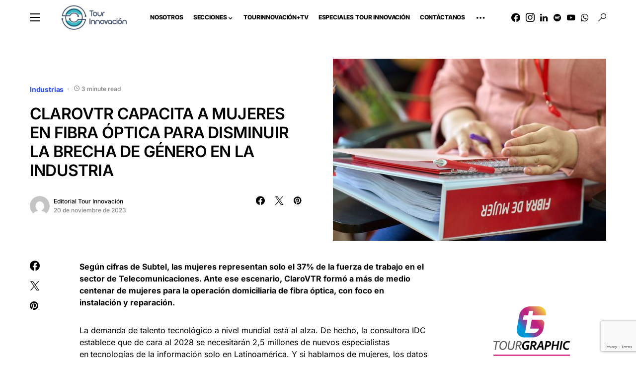

--- FILE ---
content_type: text/html; charset=utf-8
request_url: https://www.google.com/recaptcha/api2/anchor?ar=1&k=6Le-oiIqAAAAAI3BN6sqTWBQd9Wm9m6TwLc76b-g&co=aHR0cHM6Ly93d3cudG91cmlubm92YWNpb24uY2w6NDQz&hl=en&v=N67nZn4AqZkNcbeMu4prBgzg&size=invisible&anchor-ms=20000&execute-ms=30000&cb=ntec3ils16vz
body_size: 48540
content:
<!DOCTYPE HTML><html dir="ltr" lang="en"><head><meta http-equiv="Content-Type" content="text/html; charset=UTF-8">
<meta http-equiv="X-UA-Compatible" content="IE=edge">
<title>reCAPTCHA</title>
<style type="text/css">
/* cyrillic-ext */
@font-face {
  font-family: 'Roboto';
  font-style: normal;
  font-weight: 400;
  font-stretch: 100%;
  src: url(//fonts.gstatic.com/s/roboto/v48/KFO7CnqEu92Fr1ME7kSn66aGLdTylUAMa3GUBHMdazTgWw.woff2) format('woff2');
  unicode-range: U+0460-052F, U+1C80-1C8A, U+20B4, U+2DE0-2DFF, U+A640-A69F, U+FE2E-FE2F;
}
/* cyrillic */
@font-face {
  font-family: 'Roboto';
  font-style: normal;
  font-weight: 400;
  font-stretch: 100%;
  src: url(//fonts.gstatic.com/s/roboto/v48/KFO7CnqEu92Fr1ME7kSn66aGLdTylUAMa3iUBHMdazTgWw.woff2) format('woff2');
  unicode-range: U+0301, U+0400-045F, U+0490-0491, U+04B0-04B1, U+2116;
}
/* greek-ext */
@font-face {
  font-family: 'Roboto';
  font-style: normal;
  font-weight: 400;
  font-stretch: 100%;
  src: url(//fonts.gstatic.com/s/roboto/v48/KFO7CnqEu92Fr1ME7kSn66aGLdTylUAMa3CUBHMdazTgWw.woff2) format('woff2');
  unicode-range: U+1F00-1FFF;
}
/* greek */
@font-face {
  font-family: 'Roboto';
  font-style: normal;
  font-weight: 400;
  font-stretch: 100%;
  src: url(//fonts.gstatic.com/s/roboto/v48/KFO7CnqEu92Fr1ME7kSn66aGLdTylUAMa3-UBHMdazTgWw.woff2) format('woff2');
  unicode-range: U+0370-0377, U+037A-037F, U+0384-038A, U+038C, U+038E-03A1, U+03A3-03FF;
}
/* math */
@font-face {
  font-family: 'Roboto';
  font-style: normal;
  font-weight: 400;
  font-stretch: 100%;
  src: url(//fonts.gstatic.com/s/roboto/v48/KFO7CnqEu92Fr1ME7kSn66aGLdTylUAMawCUBHMdazTgWw.woff2) format('woff2');
  unicode-range: U+0302-0303, U+0305, U+0307-0308, U+0310, U+0312, U+0315, U+031A, U+0326-0327, U+032C, U+032F-0330, U+0332-0333, U+0338, U+033A, U+0346, U+034D, U+0391-03A1, U+03A3-03A9, U+03B1-03C9, U+03D1, U+03D5-03D6, U+03F0-03F1, U+03F4-03F5, U+2016-2017, U+2034-2038, U+203C, U+2040, U+2043, U+2047, U+2050, U+2057, U+205F, U+2070-2071, U+2074-208E, U+2090-209C, U+20D0-20DC, U+20E1, U+20E5-20EF, U+2100-2112, U+2114-2115, U+2117-2121, U+2123-214F, U+2190, U+2192, U+2194-21AE, U+21B0-21E5, U+21F1-21F2, U+21F4-2211, U+2213-2214, U+2216-22FF, U+2308-230B, U+2310, U+2319, U+231C-2321, U+2336-237A, U+237C, U+2395, U+239B-23B7, U+23D0, U+23DC-23E1, U+2474-2475, U+25AF, U+25B3, U+25B7, U+25BD, U+25C1, U+25CA, U+25CC, U+25FB, U+266D-266F, U+27C0-27FF, U+2900-2AFF, U+2B0E-2B11, U+2B30-2B4C, U+2BFE, U+3030, U+FF5B, U+FF5D, U+1D400-1D7FF, U+1EE00-1EEFF;
}
/* symbols */
@font-face {
  font-family: 'Roboto';
  font-style: normal;
  font-weight: 400;
  font-stretch: 100%;
  src: url(//fonts.gstatic.com/s/roboto/v48/KFO7CnqEu92Fr1ME7kSn66aGLdTylUAMaxKUBHMdazTgWw.woff2) format('woff2');
  unicode-range: U+0001-000C, U+000E-001F, U+007F-009F, U+20DD-20E0, U+20E2-20E4, U+2150-218F, U+2190, U+2192, U+2194-2199, U+21AF, U+21E6-21F0, U+21F3, U+2218-2219, U+2299, U+22C4-22C6, U+2300-243F, U+2440-244A, U+2460-24FF, U+25A0-27BF, U+2800-28FF, U+2921-2922, U+2981, U+29BF, U+29EB, U+2B00-2BFF, U+4DC0-4DFF, U+FFF9-FFFB, U+10140-1018E, U+10190-1019C, U+101A0, U+101D0-101FD, U+102E0-102FB, U+10E60-10E7E, U+1D2C0-1D2D3, U+1D2E0-1D37F, U+1F000-1F0FF, U+1F100-1F1AD, U+1F1E6-1F1FF, U+1F30D-1F30F, U+1F315, U+1F31C, U+1F31E, U+1F320-1F32C, U+1F336, U+1F378, U+1F37D, U+1F382, U+1F393-1F39F, U+1F3A7-1F3A8, U+1F3AC-1F3AF, U+1F3C2, U+1F3C4-1F3C6, U+1F3CA-1F3CE, U+1F3D4-1F3E0, U+1F3ED, U+1F3F1-1F3F3, U+1F3F5-1F3F7, U+1F408, U+1F415, U+1F41F, U+1F426, U+1F43F, U+1F441-1F442, U+1F444, U+1F446-1F449, U+1F44C-1F44E, U+1F453, U+1F46A, U+1F47D, U+1F4A3, U+1F4B0, U+1F4B3, U+1F4B9, U+1F4BB, U+1F4BF, U+1F4C8-1F4CB, U+1F4D6, U+1F4DA, U+1F4DF, U+1F4E3-1F4E6, U+1F4EA-1F4ED, U+1F4F7, U+1F4F9-1F4FB, U+1F4FD-1F4FE, U+1F503, U+1F507-1F50B, U+1F50D, U+1F512-1F513, U+1F53E-1F54A, U+1F54F-1F5FA, U+1F610, U+1F650-1F67F, U+1F687, U+1F68D, U+1F691, U+1F694, U+1F698, U+1F6AD, U+1F6B2, U+1F6B9-1F6BA, U+1F6BC, U+1F6C6-1F6CF, U+1F6D3-1F6D7, U+1F6E0-1F6EA, U+1F6F0-1F6F3, U+1F6F7-1F6FC, U+1F700-1F7FF, U+1F800-1F80B, U+1F810-1F847, U+1F850-1F859, U+1F860-1F887, U+1F890-1F8AD, U+1F8B0-1F8BB, U+1F8C0-1F8C1, U+1F900-1F90B, U+1F93B, U+1F946, U+1F984, U+1F996, U+1F9E9, U+1FA00-1FA6F, U+1FA70-1FA7C, U+1FA80-1FA89, U+1FA8F-1FAC6, U+1FACE-1FADC, U+1FADF-1FAE9, U+1FAF0-1FAF8, U+1FB00-1FBFF;
}
/* vietnamese */
@font-face {
  font-family: 'Roboto';
  font-style: normal;
  font-weight: 400;
  font-stretch: 100%;
  src: url(//fonts.gstatic.com/s/roboto/v48/KFO7CnqEu92Fr1ME7kSn66aGLdTylUAMa3OUBHMdazTgWw.woff2) format('woff2');
  unicode-range: U+0102-0103, U+0110-0111, U+0128-0129, U+0168-0169, U+01A0-01A1, U+01AF-01B0, U+0300-0301, U+0303-0304, U+0308-0309, U+0323, U+0329, U+1EA0-1EF9, U+20AB;
}
/* latin-ext */
@font-face {
  font-family: 'Roboto';
  font-style: normal;
  font-weight: 400;
  font-stretch: 100%;
  src: url(//fonts.gstatic.com/s/roboto/v48/KFO7CnqEu92Fr1ME7kSn66aGLdTylUAMa3KUBHMdazTgWw.woff2) format('woff2');
  unicode-range: U+0100-02BA, U+02BD-02C5, U+02C7-02CC, U+02CE-02D7, U+02DD-02FF, U+0304, U+0308, U+0329, U+1D00-1DBF, U+1E00-1E9F, U+1EF2-1EFF, U+2020, U+20A0-20AB, U+20AD-20C0, U+2113, U+2C60-2C7F, U+A720-A7FF;
}
/* latin */
@font-face {
  font-family: 'Roboto';
  font-style: normal;
  font-weight: 400;
  font-stretch: 100%;
  src: url(//fonts.gstatic.com/s/roboto/v48/KFO7CnqEu92Fr1ME7kSn66aGLdTylUAMa3yUBHMdazQ.woff2) format('woff2');
  unicode-range: U+0000-00FF, U+0131, U+0152-0153, U+02BB-02BC, U+02C6, U+02DA, U+02DC, U+0304, U+0308, U+0329, U+2000-206F, U+20AC, U+2122, U+2191, U+2193, U+2212, U+2215, U+FEFF, U+FFFD;
}
/* cyrillic-ext */
@font-face {
  font-family: 'Roboto';
  font-style: normal;
  font-weight: 500;
  font-stretch: 100%;
  src: url(//fonts.gstatic.com/s/roboto/v48/KFO7CnqEu92Fr1ME7kSn66aGLdTylUAMa3GUBHMdazTgWw.woff2) format('woff2');
  unicode-range: U+0460-052F, U+1C80-1C8A, U+20B4, U+2DE0-2DFF, U+A640-A69F, U+FE2E-FE2F;
}
/* cyrillic */
@font-face {
  font-family: 'Roboto';
  font-style: normal;
  font-weight: 500;
  font-stretch: 100%;
  src: url(//fonts.gstatic.com/s/roboto/v48/KFO7CnqEu92Fr1ME7kSn66aGLdTylUAMa3iUBHMdazTgWw.woff2) format('woff2');
  unicode-range: U+0301, U+0400-045F, U+0490-0491, U+04B0-04B1, U+2116;
}
/* greek-ext */
@font-face {
  font-family: 'Roboto';
  font-style: normal;
  font-weight: 500;
  font-stretch: 100%;
  src: url(//fonts.gstatic.com/s/roboto/v48/KFO7CnqEu92Fr1ME7kSn66aGLdTylUAMa3CUBHMdazTgWw.woff2) format('woff2');
  unicode-range: U+1F00-1FFF;
}
/* greek */
@font-face {
  font-family: 'Roboto';
  font-style: normal;
  font-weight: 500;
  font-stretch: 100%;
  src: url(//fonts.gstatic.com/s/roboto/v48/KFO7CnqEu92Fr1ME7kSn66aGLdTylUAMa3-UBHMdazTgWw.woff2) format('woff2');
  unicode-range: U+0370-0377, U+037A-037F, U+0384-038A, U+038C, U+038E-03A1, U+03A3-03FF;
}
/* math */
@font-face {
  font-family: 'Roboto';
  font-style: normal;
  font-weight: 500;
  font-stretch: 100%;
  src: url(//fonts.gstatic.com/s/roboto/v48/KFO7CnqEu92Fr1ME7kSn66aGLdTylUAMawCUBHMdazTgWw.woff2) format('woff2');
  unicode-range: U+0302-0303, U+0305, U+0307-0308, U+0310, U+0312, U+0315, U+031A, U+0326-0327, U+032C, U+032F-0330, U+0332-0333, U+0338, U+033A, U+0346, U+034D, U+0391-03A1, U+03A3-03A9, U+03B1-03C9, U+03D1, U+03D5-03D6, U+03F0-03F1, U+03F4-03F5, U+2016-2017, U+2034-2038, U+203C, U+2040, U+2043, U+2047, U+2050, U+2057, U+205F, U+2070-2071, U+2074-208E, U+2090-209C, U+20D0-20DC, U+20E1, U+20E5-20EF, U+2100-2112, U+2114-2115, U+2117-2121, U+2123-214F, U+2190, U+2192, U+2194-21AE, U+21B0-21E5, U+21F1-21F2, U+21F4-2211, U+2213-2214, U+2216-22FF, U+2308-230B, U+2310, U+2319, U+231C-2321, U+2336-237A, U+237C, U+2395, U+239B-23B7, U+23D0, U+23DC-23E1, U+2474-2475, U+25AF, U+25B3, U+25B7, U+25BD, U+25C1, U+25CA, U+25CC, U+25FB, U+266D-266F, U+27C0-27FF, U+2900-2AFF, U+2B0E-2B11, U+2B30-2B4C, U+2BFE, U+3030, U+FF5B, U+FF5D, U+1D400-1D7FF, U+1EE00-1EEFF;
}
/* symbols */
@font-face {
  font-family: 'Roboto';
  font-style: normal;
  font-weight: 500;
  font-stretch: 100%;
  src: url(//fonts.gstatic.com/s/roboto/v48/KFO7CnqEu92Fr1ME7kSn66aGLdTylUAMaxKUBHMdazTgWw.woff2) format('woff2');
  unicode-range: U+0001-000C, U+000E-001F, U+007F-009F, U+20DD-20E0, U+20E2-20E4, U+2150-218F, U+2190, U+2192, U+2194-2199, U+21AF, U+21E6-21F0, U+21F3, U+2218-2219, U+2299, U+22C4-22C6, U+2300-243F, U+2440-244A, U+2460-24FF, U+25A0-27BF, U+2800-28FF, U+2921-2922, U+2981, U+29BF, U+29EB, U+2B00-2BFF, U+4DC0-4DFF, U+FFF9-FFFB, U+10140-1018E, U+10190-1019C, U+101A0, U+101D0-101FD, U+102E0-102FB, U+10E60-10E7E, U+1D2C0-1D2D3, U+1D2E0-1D37F, U+1F000-1F0FF, U+1F100-1F1AD, U+1F1E6-1F1FF, U+1F30D-1F30F, U+1F315, U+1F31C, U+1F31E, U+1F320-1F32C, U+1F336, U+1F378, U+1F37D, U+1F382, U+1F393-1F39F, U+1F3A7-1F3A8, U+1F3AC-1F3AF, U+1F3C2, U+1F3C4-1F3C6, U+1F3CA-1F3CE, U+1F3D4-1F3E0, U+1F3ED, U+1F3F1-1F3F3, U+1F3F5-1F3F7, U+1F408, U+1F415, U+1F41F, U+1F426, U+1F43F, U+1F441-1F442, U+1F444, U+1F446-1F449, U+1F44C-1F44E, U+1F453, U+1F46A, U+1F47D, U+1F4A3, U+1F4B0, U+1F4B3, U+1F4B9, U+1F4BB, U+1F4BF, U+1F4C8-1F4CB, U+1F4D6, U+1F4DA, U+1F4DF, U+1F4E3-1F4E6, U+1F4EA-1F4ED, U+1F4F7, U+1F4F9-1F4FB, U+1F4FD-1F4FE, U+1F503, U+1F507-1F50B, U+1F50D, U+1F512-1F513, U+1F53E-1F54A, U+1F54F-1F5FA, U+1F610, U+1F650-1F67F, U+1F687, U+1F68D, U+1F691, U+1F694, U+1F698, U+1F6AD, U+1F6B2, U+1F6B9-1F6BA, U+1F6BC, U+1F6C6-1F6CF, U+1F6D3-1F6D7, U+1F6E0-1F6EA, U+1F6F0-1F6F3, U+1F6F7-1F6FC, U+1F700-1F7FF, U+1F800-1F80B, U+1F810-1F847, U+1F850-1F859, U+1F860-1F887, U+1F890-1F8AD, U+1F8B0-1F8BB, U+1F8C0-1F8C1, U+1F900-1F90B, U+1F93B, U+1F946, U+1F984, U+1F996, U+1F9E9, U+1FA00-1FA6F, U+1FA70-1FA7C, U+1FA80-1FA89, U+1FA8F-1FAC6, U+1FACE-1FADC, U+1FADF-1FAE9, U+1FAF0-1FAF8, U+1FB00-1FBFF;
}
/* vietnamese */
@font-face {
  font-family: 'Roboto';
  font-style: normal;
  font-weight: 500;
  font-stretch: 100%;
  src: url(//fonts.gstatic.com/s/roboto/v48/KFO7CnqEu92Fr1ME7kSn66aGLdTylUAMa3OUBHMdazTgWw.woff2) format('woff2');
  unicode-range: U+0102-0103, U+0110-0111, U+0128-0129, U+0168-0169, U+01A0-01A1, U+01AF-01B0, U+0300-0301, U+0303-0304, U+0308-0309, U+0323, U+0329, U+1EA0-1EF9, U+20AB;
}
/* latin-ext */
@font-face {
  font-family: 'Roboto';
  font-style: normal;
  font-weight: 500;
  font-stretch: 100%;
  src: url(//fonts.gstatic.com/s/roboto/v48/KFO7CnqEu92Fr1ME7kSn66aGLdTylUAMa3KUBHMdazTgWw.woff2) format('woff2');
  unicode-range: U+0100-02BA, U+02BD-02C5, U+02C7-02CC, U+02CE-02D7, U+02DD-02FF, U+0304, U+0308, U+0329, U+1D00-1DBF, U+1E00-1E9F, U+1EF2-1EFF, U+2020, U+20A0-20AB, U+20AD-20C0, U+2113, U+2C60-2C7F, U+A720-A7FF;
}
/* latin */
@font-face {
  font-family: 'Roboto';
  font-style: normal;
  font-weight: 500;
  font-stretch: 100%;
  src: url(//fonts.gstatic.com/s/roboto/v48/KFO7CnqEu92Fr1ME7kSn66aGLdTylUAMa3yUBHMdazQ.woff2) format('woff2');
  unicode-range: U+0000-00FF, U+0131, U+0152-0153, U+02BB-02BC, U+02C6, U+02DA, U+02DC, U+0304, U+0308, U+0329, U+2000-206F, U+20AC, U+2122, U+2191, U+2193, U+2212, U+2215, U+FEFF, U+FFFD;
}
/* cyrillic-ext */
@font-face {
  font-family: 'Roboto';
  font-style: normal;
  font-weight: 900;
  font-stretch: 100%;
  src: url(//fonts.gstatic.com/s/roboto/v48/KFO7CnqEu92Fr1ME7kSn66aGLdTylUAMa3GUBHMdazTgWw.woff2) format('woff2');
  unicode-range: U+0460-052F, U+1C80-1C8A, U+20B4, U+2DE0-2DFF, U+A640-A69F, U+FE2E-FE2F;
}
/* cyrillic */
@font-face {
  font-family: 'Roboto';
  font-style: normal;
  font-weight: 900;
  font-stretch: 100%;
  src: url(//fonts.gstatic.com/s/roboto/v48/KFO7CnqEu92Fr1ME7kSn66aGLdTylUAMa3iUBHMdazTgWw.woff2) format('woff2');
  unicode-range: U+0301, U+0400-045F, U+0490-0491, U+04B0-04B1, U+2116;
}
/* greek-ext */
@font-face {
  font-family: 'Roboto';
  font-style: normal;
  font-weight: 900;
  font-stretch: 100%;
  src: url(//fonts.gstatic.com/s/roboto/v48/KFO7CnqEu92Fr1ME7kSn66aGLdTylUAMa3CUBHMdazTgWw.woff2) format('woff2');
  unicode-range: U+1F00-1FFF;
}
/* greek */
@font-face {
  font-family: 'Roboto';
  font-style: normal;
  font-weight: 900;
  font-stretch: 100%;
  src: url(//fonts.gstatic.com/s/roboto/v48/KFO7CnqEu92Fr1ME7kSn66aGLdTylUAMa3-UBHMdazTgWw.woff2) format('woff2');
  unicode-range: U+0370-0377, U+037A-037F, U+0384-038A, U+038C, U+038E-03A1, U+03A3-03FF;
}
/* math */
@font-face {
  font-family: 'Roboto';
  font-style: normal;
  font-weight: 900;
  font-stretch: 100%;
  src: url(//fonts.gstatic.com/s/roboto/v48/KFO7CnqEu92Fr1ME7kSn66aGLdTylUAMawCUBHMdazTgWw.woff2) format('woff2');
  unicode-range: U+0302-0303, U+0305, U+0307-0308, U+0310, U+0312, U+0315, U+031A, U+0326-0327, U+032C, U+032F-0330, U+0332-0333, U+0338, U+033A, U+0346, U+034D, U+0391-03A1, U+03A3-03A9, U+03B1-03C9, U+03D1, U+03D5-03D6, U+03F0-03F1, U+03F4-03F5, U+2016-2017, U+2034-2038, U+203C, U+2040, U+2043, U+2047, U+2050, U+2057, U+205F, U+2070-2071, U+2074-208E, U+2090-209C, U+20D0-20DC, U+20E1, U+20E5-20EF, U+2100-2112, U+2114-2115, U+2117-2121, U+2123-214F, U+2190, U+2192, U+2194-21AE, U+21B0-21E5, U+21F1-21F2, U+21F4-2211, U+2213-2214, U+2216-22FF, U+2308-230B, U+2310, U+2319, U+231C-2321, U+2336-237A, U+237C, U+2395, U+239B-23B7, U+23D0, U+23DC-23E1, U+2474-2475, U+25AF, U+25B3, U+25B7, U+25BD, U+25C1, U+25CA, U+25CC, U+25FB, U+266D-266F, U+27C0-27FF, U+2900-2AFF, U+2B0E-2B11, U+2B30-2B4C, U+2BFE, U+3030, U+FF5B, U+FF5D, U+1D400-1D7FF, U+1EE00-1EEFF;
}
/* symbols */
@font-face {
  font-family: 'Roboto';
  font-style: normal;
  font-weight: 900;
  font-stretch: 100%;
  src: url(//fonts.gstatic.com/s/roboto/v48/KFO7CnqEu92Fr1ME7kSn66aGLdTylUAMaxKUBHMdazTgWw.woff2) format('woff2');
  unicode-range: U+0001-000C, U+000E-001F, U+007F-009F, U+20DD-20E0, U+20E2-20E4, U+2150-218F, U+2190, U+2192, U+2194-2199, U+21AF, U+21E6-21F0, U+21F3, U+2218-2219, U+2299, U+22C4-22C6, U+2300-243F, U+2440-244A, U+2460-24FF, U+25A0-27BF, U+2800-28FF, U+2921-2922, U+2981, U+29BF, U+29EB, U+2B00-2BFF, U+4DC0-4DFF, U+FFF9-FFFB, U+10140-1018E, U+10190-1019C, U+101A0, U+101D0-101FD, U+102E0-102FB, U+10E60-10E7E, U+1D2C0-1D2D3, U+1D2E0-1D37F, U+1F000-1F0FF, U+1F100-1F1AD, U+1F1E6-1F1FF, U+1F30D-1F30F, U+1F315, U+1F31C, U+1F31E, U+1F320-1F32C, U+1F336, U+1F378, U+1F37D, U+1F382, U+1F393-1F39F, U+1F3A7-1F3A8, U+1F3AC-1F3AF, U+1F3C2, U+1F3C4-1F3C6, U+1F3CA-1F3CE, U+1F3D4-1F3E0, U+1F3ED, U+1F3F1-1F3F3, U+1F3F5-1F3F7, U+1F408, U+1F415, U+1F41F, U+1F426, U+1F43F, U+1F441-1F442, U+1F444, U+1F446-1F449, U+1F44C-1F44E, U+1F453, U+1F46A, U+1F47D, U+1F4A3, U+1F4B0, U+1F4B3, U+1F4B9, U+1F4BB, U+1F4BF, U+1F4C8-1F4CB, U+1F4D6, U+1F4DA, U+1F4DF, U+1F4E3-1F4E6, U+1F4EA-1F4ED, U+1F4F7, U+1F4F9-1F4FB, U+1F4FD-1F4FE, U+1F503, U+1F507-1F50B, U+1F50D, U+1F512-1F513, U+1F53E-1F54A, U+1F54F-1F5FA, U+1F610, U+1F650-1F67F, U+1F687, U+1F68D, U+1F691, U+1F694, U+1F698, U+1F6AD, U+1F6B2, U+1F6B9-1F6BA, U+1F6BC, U+1F6C6-1F6CF, U+1F6D3-1F6D7, U+1F6E0-1F6EA, U+1F6F0-1F6F3, U+1F6F7-1F6FC, U+1F700-1F7FF, U+1F800-1F80B, U+1F810-1F847, U+1F850-1F859, U+1F860-1F887, U+1F890-1F8AD, U+1F8B0-1F8BB, U+1F8C0-1F8C1, U+1F900-1F90B, U+1F93B, U+1F946, U+1F984, U+1F996, U+1F9E9, U+1FA00-1FA6F, U+1FA70-1FA7C, U+1FA80-1FA89, U+1FA8F-1FAC6, U+1FACE-1FADC, U+1FADF-1FAE9, U+1FAF0-1FAF8, U+1FB00-1FBFF;
}
/* vietnamese */
@font-face {
  font-family: 'Roboto';
  font-style: normal;
  font-weight: 900;
  font-stretch: 100%;
  src: url(//fonts.gstatic.com/s/roboto/v48/KFO7CnqEu92Fr1ME7kSn66aGLdTylUAMa3OUBHMdazTgWw.woff2) format('woff2');
  unicode-range: U+0102-0103, U+0110-0111, U+0128-0129, U+0168-0169, U+01A0-01A1, U+01AF-01B0, U+0300-0301, U+0303-0304, U+0308-0309, U+0323, U+0329, U+1EA0-1EF9, U+20AB;
}
/* latin-ext */
@font-face {
  font-family: 'Roboto';
  font-style: normal;
  font-weight: 900;
  font-stretch: 100%;
  src: url(//fonts.gstatic.com/s/roboto/v48/KFO7CnqEu92Fr1ME7kSn66aGLdTylUAMa3KUBHMdazTgWw.woff2) format('woff2');
  unicode-range: U+0100-02BA, U+02BD-02C5, U+02C7-02CC, U+02CE-02D7, U+02DD-02FF, U+0304, U+0308, U+0329, U+1D00-1DBF, U+1E00-1E9F, U+1EF2-1EFF, U+2020, U+20A0-20AB, U+20AD-20C0, U+2113, U+2C60-2C7F, U+A720-A7FF;
}
/* latin */
@font-face {
  font-family: 'Roboto';
  font-style: normal;
  font-weight: 900;
  font-stretch: 100%;
  src: url(//fonts.gstatic.com/s/roboto/v48/KFO7CnqEu92Fr1ME7kSn66aGLdTylUAMa3yUBHMdazQ.woff2) format('woff2');
  unicode-range: U+0000-00FF, U+0131, U+0152-0153, U+02BB-02BC, U+02C6, U+02DA, U+02DC, U+0304, U+0308, U+0329, U+2000-206F, U+20AC, U+2122, U+2191, U+2193, U+2212, U+2215, U+FEFF, U+FFFD;
}

</style>
<link rel="stylesheet" type="text/css" href="https://www.gstatic.com/recaptcha/releases/N67nZn4AqZkNcbeMu4prBgzg/styles__ltr.css">
<script nonce="NLWEmR9-O9o5t8Exx6mmvg" type="text/javascript">window['__recaptcha_api'] = 'https://www.google.com/recaptcha/api2/';</script>
<script type="text/javascript" src="https://www.gstatic.com/recaptcha/releases/N67nZn4AqZkNcbeMu4prBgzg/recaptcha__en.js" nonce="NLWEmR9-O9o5t8Exx6mmvg">
      
    </script></head>
<body><div id="rc-anchor-alert" class="rc-anchor-alert"></div>
<input type="hidden" id="recaptcha-token" value="[base64]">
<script type="text/javascript" nonce="NLWEmR9-O9o5t8Exx6mmvg">
      recaptcha.anchor.Main.init("[\x22ainput\x22,[\x22bgdata\x22,\x22\x22,\[base64]/[base64]/[base64]/bC5sW25dLmNvbmNhdChTKTpsLmxbbl09SksoUyxsKTtlbHNle2lmKGwuSTcmJm4hPTI4MylyZXR1cm47bj09MzMzfHxuPT00MTB8fG49PTI0OHx8bj09NDEyfHxuPT0yMDF8fG49PTE3N3x8bj09MjczfHxuPT0xMjJ8fG49PTUxfHxuPT0yOTc/[base64]/[base64]/[base64]/[base64]/[base64]/MjU1Okc/[base64]/[base64]/bmV3IEVbVl0oTVswXSk6eT09Mj9uZXcgRVtWXShNWzBdLE1bMV0pOnk9PTM/bmV3IEVbVl0oTVswXSxNWzFdLE1bMl0pOnk9PTQ/[base64]/ZnVuY3Rpb24oKXtyZXR1cm4gdGhpcy5BaSt3aW5kb3cucGVyZm9ybWFuY2Uubm93KCl9OmZ1bmN0aW9uKCl7cmV0dXJuK25ldyBEYXRlfSxPKS5LcT0oTy5kcj1mdW5jdGlvbihuLGwsUyxHKXtpZigoUz1tVihTKT09PSJhcnJheSI/[base64]/[base64]\\u003d\x22,\[base64]\\u003d\\u003d\x22,\x22w7VaAsO/eWLCvFdjw6oiHHhEMUzCusKcwoYeUMOBw77Dq8Oww4pFVwVLKsOsw5dWw4FVEC4aT3zCicKYFE7DusO6w5QiMijDgMKIwofCvGPDsS3Dl8KIYnnDsg01NFbDosOcwofClcKhXsObD09BwoE4w6/ChcOSw7PDsRYfZXFbEQ1Fw6FzwpI/w6waRMKEwoRdwqYmwq3CmMODEsKrEC9vcgTDjsO9w7kvEMKDwqgEXsK6wrZ3GcOVMMOPb8O5CsKswrrDjy/DpMKNVENaf8ODw4l8wr/Cv2pkX8KFwp8EJxPCix45MBE+WT7DtcKsw7zChnLCrMKFw40mw4Ucwq4SPcOPwr8vw4MHw6nDrURGK8KRw6UEw5kqwqbCskEIHWbCu8O5fTMbw5nCvsOIwovCmFvDtcKQEEodMG4WwrgswqXDng/Cn3xiwqxicEjCmcKcZsOSY8KqwoXDk8KJwo7CpjnDhG4sw5PDmsKZwqhJecK7C2LCt8O2YmTDpT9sw7RKwrIWPRPCtU58w7rCvsKIwosrw7Ebwp/CsUtIR8KKwpAqwpVAwqQFZjLChGLDnjlOw4TClsKyw6rClH8SwpFOJBvDhS/DocKUcsONwrfDgjzCgMOQwo0jwrErwophPmrCvlsWOMOLwpUlYlHDtsK3wqFiw70RAsKzesKZBxdBwpJ0w7lBw5Ejw4tSw7cFwrTDvsKGE8O2UMOQwrZ9SsKYY8KlwrpCwo/Cg8Oew73Dr37DvMKQWRYRfcKewo/[base64]/[base64]/Cokkqw4d0GsO6wo8Kwp94w5JEDcKIw4E5w5oAcxRuQcOnwpFlwovCi18QQFDDpztFwqnCvMOjw4MNwoPClUNyS8OCYMKheWs3wpwtw5vDo8O/JsO1wrkpw7ItVcKew6UgbRpWDsKDD8KLw43DsMOBFMOyalrDuGpUCSUpcExnwrLDscKnMMORDcOCw67DnwDCnl3Cuyhewohsw4XDjmctETRYYMOnckZMw7zCtHHCicO8w7lewpvCrsKYw4/CnsOWwqQ8wo/CgV5+w6zCr8KBw6jCmMOaw6nDhQgIwqQrw67DksOjwrXDvGnCqcO1w6hqGhItRAbDlioQVBnDnTHDjCdoX8KnwqvDmULCqkMaLsKEw4UcOMK1KjLChMKawolYB8OYDhbCh8OAwqHDp8O8wqzCkgLCg18XDjkfw47Dg8OSCsK9RmZmAMOXw4BVw5rCnsO/worDtsKBwprDvsOGIHHCuXQ5w6Ziw6rDkcKaSDfCoT50wosnw5vDmcO/w5TCnFUEwofCkDUCwqFoEF3DtsKww7/CrcOaFh5vUTdUwo7CnMK7CEDDo0Rbw7DCpzNxwqvDrcKibm7Dl0DCjjnDnXnCosKxTcKAwrYuGcKjBcOTw7gLSMKAwr1+AcKGw4d6TCLDj8KtPsORw5RMwpBjAcKjwq/Dj8OhwpnCpMOYAwZUZE8ew7EaawrCoGNvwpvChlswKzjDp8KIQgcJBSrDkMOqw4dFw4/[base64]/CjcK+wrJbw45fw44wPVsTBk01Gk7CnsK2TMKRcBAUJMOSwpgSY8OewpZkRMKuDw5ZwqNwJ8O/wonCusOBSjlpwrROw4nCuznCgsKCw6h6NxbCqMKdw4fCjxVGDsK/wo3DtGLDpcKOw7Mkw6ZuFn3CjsKAw7/DnlXCo8KZeMO7HCVkwoDCkhMkJjoUwoVyw4DCqcO/wqPDm8OIwpjDgknDhsKJw5YUw6cOw61RMMKBw4fCmGjCjSTCgRtuI8KzG8K7DE4Tw7ohaMO2woIBwolgXcK8w7sww4x0esOMw45VAcOsEcOew74+wrwndcOwwoF4KT5valhMw4piPQjDqw9Dw7zDpRjDisKYck7CkcKWwqrCg8OIwqQuwqhOCAQ9LBN/AsOMw4E7GFAqwqorQ8KIwozCocK1MRjCvMKnw4p5cgjDqU9uwrA/woobAMK4wpTCvGwiR8Obw7kswrPDijHCs8O2EsKnP8OgAnnDkzbCjsO0wqvCvjogT8OWw6rClMKnVl3DnMOJwqkAwojDhsOsM8OMw4bCmsOwwpnDvcOMwoPCrsOJTMKPwqzDiyo/GXbCl8K+w4fCt8OGVjMnY8O/[base64]/w5nChcKSwr/[base64]/[base64]/ChhzDssKawoLDj8O/H8OhbsKxwpAKAMKTw5BLw5dbwo1BwqRHCMOzw5/CvzzCo8KeK0c1OcKXwqrDljRewqNsFsKFR8ODIm/[base64]/PcKLPsO3woHDuAvCoX7DjsOqdMKcw4jCh8OHw7tgByvDqcKnWcKjw6ACIcKYwohhwrLCjcKYZ8K0w70OwqwZacOUXHbCgcOIwpZlw6rCrMKUw7fDucO7ThPDnMKLYh7DoA3DtEDCksOzwqg0RsOnC0MeIFR9IRFuw63Csypbw5/[base64]/w7bDhcOhJ8KuDMO9QcKFw5s+O016wpdgCnbCiznCucK8w64gwr8rwqQhfArCpsK/KzE9wpPDksKPwoY0w4jDrcOjw4hhUVkgw4Q6w7fCtcKxWsOtwqhtTcKUw6VXCcOZw5wOEmrChwHCh3/CgsKef8Onw7vDtxBww48bw7EpwpIGw5kaw5oiwpkBwrHCpzDCizjCljDColx+wrtwQMK8wrJ3JiRpQDQkw687wqtbwo3CnkpcQsKbbsOkUcKAwr/[base64]/[base64]/GsOGAFwtP8OBEkTDmHEmTsOhG8KrwrIhFcKnwobChycBfUEFw7d2wp/CiMO9w4zCnsKgRl5tYsK3wqMWwo3CoARuVsOcw4fCkMOtGhliOsOaw5lWwrvCmMK+L2DCkR/CiMKiw68pwq/[base64]/w43ClsOPQyEzJ8K8IsOZP3QbwpLDtMOcBsONIRY4w6XCo2HCl05+GMKxSBUQw4PCiMK7w47DqXxZwqc6wqfDtEPCpy/DtcO/wo7Cjy1uSsO7woDCugjCgToUw6Jdwr/[base64]/Ch8KpIB3DjWvCtMOoUsO/woNJw67Dn8Oiw4tQw4rDqANtwo/CpDTCiEDDvMOpw6QFcwjCmsKaw4DChwbDgsK9LcO3wpcPBMOkJ3PDuMKgwoPDrk7Du2N7wpNPCXYaSk8hwpkwwonCq0V2M8K3w4hUNcKkw6PCpsKowqfDvyB+wrluw4MJw7ZwbB3DgTc6IcKuwo/Dnh3Chig8MxTCgcKiB8Kdw5zCmG7Ds25Aw5pOwrnCtijDphvCksOYE8KjwosKPGLCvcODEMKhRsOYXMO6cMOkEMKhw4XCiUF7w6NWI0MfwrEMwppDCwYvDMKjcMObw5LChMOvNVzDtmtQZgTClQ/CsFDCsMOafcKXTXTDoStrVMKwwq/[base64]/DjcOTYjNBwoVLLFsnw45ISMKJbMK7w7hmEMOkJj/DoX5QIgfDlsOLEMOsQVUNVxnDsMOWFxzCsnLChCXDt2E6wqvDosO2YcO9w5PDnsOpwrfDnlImw6/CtyrDtSnCgQVmwoQiw6jDpMKDwrLDr8KbVMKgw6PDuMORwrzDoURJaRnCl8KgScOFw59ne31hw4JMCFLDv8OHw6vDnsO/[base64]/Dl8KmZMKSHm8bwprCkzYpV2FiaCsuw6UYN8Oww63DmmTDkgjDqxx7CcOrNsKqw6TDnMKufR/Dj8KTf1bDg8OWEcO4DicpFMOQwovDp8KSwrrCoHjCr8OZFcKsw7fDscKoP8KRGsKow4tPHWsQwpDCmkTCo8KbQ1LCjUvCtWYTw5/DpCt8BMKuwrrClkrCoTpOw4cdwo3CiFXCmEHDk0jDk8ONOMOJw4wSeMO6IgvDn8KHw7XCr242O8KTwp3Dn33DjXVQOsOEdy/DisOKekTCgxrDvsKSKcK4woJhFw3CtRrClCV1w4nDkkfDnsOnwoITQCxMGTJOF10WacOMwogXXSzClMOSw5nDs8KQw7TDhjrDisK5w4PDlMKCw4s0aFvDg0k/wpbCjMOSHcK/w6HDrCXDm0VEw6JSwoF6VcK+wpLChcOeYw1DHA/DkjB9wpfDssKfw7l5cnfDo2YZw7F0aMOKwpzCok8Qwrt+QsOpwp0EwpgySBpQwoQ5dh8dIwrChMOlw7Icw7nCvlhsLMK0R8K5w6RNPhLDniMsw6F2EMO1wo9/[base64]/DrFTDq8Oxw4fCjAYbV3AMw4hxLArDiE/CsFEkH2pjNsKeUsO+w5TCpEETbDTDgMKawpvDtzjCq8OBwp/[base64]/Du8OzesKbwqQ3wrbCtsOcwrdvwpnDvRnDoxHDiX8WwrLCsFzCsTlqCMKQQ8K/w7xMw5DDvsOAEMKgFQRiZ8Opw7/DtsOkw5vCqcKew5fDmMOvOsKEUgnCgFbDg8OWwrLCo8Klw7XCisKVLsObw402clFuMFXDnsO4OcOFw6xzw6ckw43Dt8K4w5I+wo/Dr8KgUMOiw75hw7k9DsKiDR7CpmnClHFTwrfCq8K5EhXCs3o/C0bCscK8V8OTwpF6w63DqcOyOyFtGcOGfGVkScKmc1PDpi5Dw4XCtWVGw4PClzPCkzIBwqYjwrDDoMOkwq/CshY8X8OVQsKZSQ1DQBXCkAvCrMKDw5/DuBtHw7nDocKSM8KqGcOJBsKdwpbCp0rDhcOfw51FwphxwrHCmn3CvHkUSMOvw6XClcK+wpAJSsOEwrrCusOIFkjDp0DDg3/[base64]/CrsKnw7HCusKtPcKLwrLCjQJrwprCj0ECw53CvXkvwrMhwqHDgXMYwrsiw4/CrMONZiPDi0vCnmvCglICw7DDthDDuRbDgVvCv8K/w6XDv1gYW8OWwoLDnQZzwq7DmjHDtD/[base64]/w4HCuxlGGw4lbcK8w6rCjyZUwowTPwnDvBvDosO/wqzDkjDDvnLCjMKiw7TDtMK6w5fDuAUlXsOlRsOpAjXDllvDrV3DkcKCZBrCtB1nwphUw7jCgMOpCRd8wqA4w6fCujzDmH3DljvDisOGBCvCg2E+Om41w4Rrw4DCpcODOh5Ww6wTRXQIT30QHTvDj8OgwpvCrEzDj2FQN0Ffwo/CsDbDn17Dn8KhH2jCr8KhJwjDvcKqJjRYFhwsLExOAlHDh2pfwp5Rwo80TcOSAMOGw5fDuTxMbsOpSELDrMK/w5LCnsKowq7DvcO2wo7DrkTDn8O6a8K/[base64]/DqydrGV8Hw45nw7TDl8Oib8Kyw5/CocKpJ8O4NcOowr8Mw7DCjmcewphDwp5zFMKPw6jCs8Okf3nCgsONwopXbMKkwprCssK0VMO4wqZKeBHDlkYow5HCrjrDk8OeN8OLLBJfw4TCmWcTwopnVMKAbE/DpcKFw4UkwoHCh8KLUcObw5tCKMObCcKvw743w6JMw6XCs8OPwr47w4zCi8KNwrTDpcKuHMOvw6YvSVAIasK9UF/CglrCuRTDq8KVYRQNw75nw5Izw4zDlndNw4/Dp8KDwqF+RcK+wrXCsUF0wrFfFUvCkkNcw6wTFg0IUirDpwQbOVl7w79Jw6tPw7DCg8Omw5TDp2XDgWpmw67CrW8SVgfCusOFdhsdw7RXTEjCksK9wo/[base64]/CuXvDkzkcw4VtFRQ3UGdgwodNPTpMw53DqzV+B8OCecKVAy5BEiPCtsKRw6JCw4LDpHgPw7zCsyxsS8KMDMKZN0jCnFfCosK/IcKaw6rDu8O+D8KOcsKdDQEaw5F6wpjCiQRBKsOmwr4Nw5/[base64]/VBFsTMOtH3ZTw65YwroAw4fDj8Oaw4EILzkCwqRDNcORwqzCuWNmdhVPw6RKIV/CnsKvwq8Uwoc6wonDscKQw7giwpVewqnDnsKBw6fDqFDDvcKkVhJqGUVZwolbwp82XcOJw7zDj1odZz/DlsKQw6V+wrIgXMKaw7xFRVzCpRxJwq8lwr3CnA/DvHguw4vDjSrClhnClsKDw4geDFoKw7M/H8KYU8K/w7PCokLCtTnCqRHDocKvw4zDh8KyJcO0E8Owwrllwr0BBFhoZMOZCsOCwpUTW21sNl5/asKwFm1RezfDtMKgwqsbwpY4KxbDh8OFZ8OCEcKnw6fDo8KsEitLw5PCtAwLwr5BD8OYfcKvwpvCrn/CmsOATMKJwoxsdgfDmsOmw6h+w44aw4DCk8OUQ8K8bRFQBsKNw7TCtMOzwoQ3WMOzw7/CvsKHRlBHUMKsw48+wrAFS8OCw40kw6UsQMOWw6ESwpUlJ8KZwqc9w7/DjzLDr3LDpcKww7A3wrrDlADDun5+Q8Kaw5luwp/CjMKsw5rCj0HDkcKMw71ZXhHCkcOlw7TCgU/DucO7wqrDmTHCqcKtcMKnYXIuQ1zDiEfCusKaccOcPcKdY0dgTiB5w7Uew6PCssKFMcOpLcKow41XZA9TwqNnKQDDqBZga1jCizjCi8K+wpPDjsOFw55fCG/DjsKSw43DoWIvwoEbFsOQw5PDrDHCsA12KsOCw7opHnAKA8KrNsK9Hm3Dq1bCvkUKwpbCuyNnw5PDkV17w4fCmkkvEUBqKWDDlcOHUT9HbsOUJAsbw5RrLi0XHFJlTXQ4w6jDk8Kbwq/Dg0nDkjpFwoM9w6vChV7CnsOkw7wsKHcKAcOtw5rDn0hFw5XCt8OCZnfDhMOfNcKPwq4WwqfDiUgnRx4GJBLCl2N2IsOywpYDwqxRwpFzwrnCssOewphTVk4xEMKuw5VvUMKEfsOZFRjDoHUww5LCmGrDn8KOVD7Dr8K6wqjCkHYHw4/CicKxWcORwpnDmGtbGRPDo8OWw6LCg8KIKzAJaQ8Ud8KCwp7ClMKLw7HCtm/DujPDpMKaw4TDuFdyQsK8fcOjMHdWScOZw7wlwro/HXfDmcOubiVYCMOnwrjCgzZkw7lnIGY7WmzCqGbCgsKLw4PDrcOOHjLCkcKiw4zDssOpKzkdB3/CmcOzNVfCgA00wql9w7EESGjDtsObwp1tGXREO8Kmw5saI8Kxw4YqLGZmID/Dm1oIdsOlwrBBwrrCoH/Cg8KDwpFhacK1YWRsEFEjw7rDscOQWcKVw77Dgj1NSEjCnk5EwqBGw4nCp1kaTjplwq3CkAUlKHQ/PMKgBMO1w6Zmw77DsgfCo2BDw5XCmhc1w4/Crjk2C8KKwrFgw4bDrMO0w6LCkcKdBcO3w4nDikkew59Xw4l9DsKZMsKRwqcvaMOjwrQmwpgxa8OTw4gKMh3DtcOowroKw58MQsKfB8OwwpTCkMO/ZTIgag/Cm1/CrBLDj8Oga8K8wprDrMOGRRxcLkrCm1w7GjZmbcKFw5QuwqwERXZDZsONwoIddMOzwolSW8Okw4EUw6TCjSPCuBdQCcKqwp/[base64]/CgcOMFcKybcKRw7TCmBDCs8KgRMOJB2Jww5/[base64]/DrMOkwrUbwrnCjEDCnMKANsKbclvDtMKAfsKJwp/ChwXCt8O1TMK0b27CpjnCtcO1EjHChgvDrsKUc8KRcVEJQlRUKlXCrsKXw7MAwqx8Mi1Gw77CjcK2w7bDtMKIw7HCpwMaesOgEQbDnAhowpHCj8KeFsOhwqbDqRXDh8KMwqtjQMKGwqnDqcK5Qh8VTMKOw4LDoUo4VR9iw5bCl8K4w7U6RwXCv8Oow6/DicKcwovCvmwdw6Viwq3DhRLDk8K7UipreWQ9w5UZdMK5w70pZSnDksK6wr/DvGgTAcKALsKhw4EEw6k0H8KzEh3Dnj4XIsOXw7J5w44WSlU7woZWQw7CtS7DtcOHw75wE8KlVGLDpMOtw6/CtgTCssOowoLCq8O/fcOTCGXCk8Oww5fCrBpaZ1zDmUjDrTjCucKaalhrccK3PcKTGE0hDhMpw7ABTQzChTp5JSBmOcORAAfCk8Kew4LDogQ3H8OgUijCrRbDsMK+IU9Xwp82PzvDricrw5/DlUvDvcKWV3jCssOTw4VhQ8OfWcKhUk7Dih8CwqrDrhnCi8KTw5jDosKGAmVPwpAOw7AYDcK2A8Ojw4/CgF5Fw5vDgyJRwprDu07CvXEPwrsrRcOhZcKewqMGLjvDjDgkc8KQLUbDn8KgwpNJw41Kw5BxwpTDisKMw43CgwTCgV9aHMOyZ1RsVW7Dk2EIwqDCpC7Cj8OgGz8Jw5A+OWtHw4PDiMOKA03CmXF/CsOkEMKdUcKoN8Onw4xFwqPCo3oIJjfChnLDvFLCsl5id8KKw55GB8OxP0UJwpHCucKGOER7fsOXPMKwwrHCiibDmgJ1aWRhwpXDhmnDnUzCm2stBRVFw4/CkGfDlMOww7MHw5V7bFl1w78MF39cLsOMw58Xw7EHwql1wq/DvcKJw7DDgRzDmAHDn8KKLm98RXDCusOkwqDCnGLDlgFyeAbDv8O1f8Oyw4x/TMOZwqjDi8OhHsOoI8ORwr11w7Edw4Mfwo/CkWnDlU0cF8OSw5VGw49KGlxDw58kwpXDusO6w4/DoEF5UcKBw4bCsXZ1wr/[base64]/w4LDmkA7w4pVL1R8OMKQw7fCj2BudsKcwq/[base64]/DicKeFB3Cr8OcFsK8w4LDhGbDsMKdasKaHkZdVAJ/K8KjwrLCknnDvsOASMOQwpPChBbDo8OEwokxw4IiwqQyGMK0dRLDi8KgwqDClMOBwqtBw78iekDCoVNKVcOBw5zCv2TDssONdsOkNcK2w5dgwrzDnA/DjWVbTsKqccOgCE0vLcKzYsOaw4I2N8OORFTCkcK4w6vDhcKBbXjDrlYubsKBLlHDpsOMw48Jw7FtOTgxR8KgPsKYw6bCvcKTw7LCk8O4w6LCsHrDqcKZw7FcARnCpEzCscKbRMOmw6XDhF4cw63DoxQpwrfDuXTDkgVkfcOtwpVEw4x/w5vCo8Kqw5rDplJeXX3DtMOCIBppasK7wrQLSm/DicOywr7Ck0ZNw6diPhodwrZdw7fCjcKjw6wYworCpMK0woFVwrZhw7UaG1LDiilSIQJPw5V8Ql9bX8KXwpfDplNVSFtkwqfCmcOcdAkwOwA0woXDvsKGw4/Ci8O7w7M7w7DDiMKawrcNecKuw6fDiMKjwqzCtmB1w6nCisKgUMK8NsKKw7LCpsOZMcOhLzoleknDpx50wrEXwo7Dug7Dg2rCs8KJw7/DvnTDh8Oqbj3Dsz1EwqYMNcOsAAfCu2bCuSgUHcO1VzPClDUzw73CpVw8w6fCjTfDuH1MwopwcDobw4I4woRJGyXDoiY6YMO7w6kYwoLDusKvBMKgUsKPw4XDt8O/[base64]/DsWJPDUMpAHDDpsOjCMOdK8Ouw4/Dq2PDpcKjD8KZw6UQIMKmYlXCncO9HmF6bsODFG/[base64]/[base64]/wqATwrQqw5lzGFlOFMKXGcK4w4RkX8KNw77DnMKbw63CpMKZHsK3JBrDlMKlXClHccO5cmTDm8KGZ8OzMA5hLsOiAXVawqLCumQgD8KcwqMqwqfCnsOSwq7CvcK0wpjCu0DCoAbCjsKRO3URRXJ/[base64]/[base64]/[base64]/wqh8w7XDnMOXJVHDoxFQw4LCk8KPQBHDgSDCosK5GcOoBAfCmsKDSMO9HAI8woUWN8KbW1c7w5YRUDQkwpwPwpJmB8KICcOnw5hFBnbDvVrCszchwqDDpcKIwqVRO8KgwojDqCTDnw/[base64]/YWrDgsO5PivCnGJzE3DClcOVw4nDksKOwrJ0wrbCmMK/w5Vmw7Vdw54Xw6/CjgF6w7UrwpYPw7ctRMKybsKHa8K/w49hR8KowqAnZ8O7w70SwpZvwpw+w7LCkcKfEMOmw4PDlBwswqApw4RdaFFww67DhsOrwqfDoj/[base64]/w7pswrI9esOXw7/Ds8OMw5N/wo5yJsO9KVtgw7Mjbk7CmcOXUsK7w6DCkXsQFwjDlhPDjcKrw5/Co8OVwqXCq3Qow5vCkkzClcO7wq0iw6LCi1xSTMKwT8Kqw6vCqsK8HyvCojRfw4bClMKTwplmw4PDiyjDiMKAXW0xNQkddnFhBMKWw6bCoUd5acO7w6gGDsKCZm3Cr8OIwpjCg8OIwrJmKnw9LS4wVB1cV8O8woARCh7CgMOUBcOrwrgQflTCilfClUXCq8KZwo/DgWpyWlBYw6BHKTrDsS17w4MKQMKuwq3DtVnCu8Obw4F1wqfCq8KLHMKrR2nCssOhwpfDp8OsVMKUw5PCkcK/wowJwoFlwoVrwrHDisONw70lw5TDr8K/w6bDiS9qAcK3YcOueTLDhUcQwpbCpiUswrXDr3Zow4QBw7bCl1vDrCJYVMKNwrwZacO9LsOiD8K4wq88wofCkk/DusKdGRQ9CyPDqn3Cty5GwoFSbsONMEx1MMOywprCok5Qwr90wp/CsBhCw5jDgHMJVgTCnsOJwq4RccO/w6TCp8OuwrZxK3XDjk84HSIlCcKhNkNWAFLCjsKZFRhyMA9sw6XChsKsw5rCosO2J00aGMOTwrc4wqVGw7fDkcKSZEvDnQRcZcOvZmbCpcObKDTDisOzBsOuw6UJwp7ChRXDhHfDgwfCrX7CmmfDr8KyNUBVw6Zcw5UrMsKwasKKOgNUGxPCnx/DthfDj27DuWDDi8KPwrl5wqbCvMKZE1LDu2/ChMODEwTCjxnDrsK/w79AHsKTQhIgw5XDkz7CiD/DosKsQcOlwoLDkwQ1cVLCmSvDj1jCjzcOYG/CiMOpwoJMw7zDo8KxIRLCszVSHjfDicKewrbDrVbDoMO1OA3DkcOmWX1Tw6ERw5XDh8K+RG7Ci8OrHz8AWcKkHSvDsAXDtMO2P2PCsBdrM8OMwqXCoMKRKcO8w43CsVt+wpNww6paExrCm8O/NsKqwrFYLUhqARhlIcKFBSZYdzrDviAJGxJmwqnCiwTCpMKlw7/DlMOiw5EFBxXChsKbw58RXRzDlcOdfxx1woofSk9tD8Oaw53DncKIw4Zsw5cvQBHCgkJ8McKCwqlwPcKswr4wwp92SMK+wo4tVy8Cw7V8QsO+w5N4wrPDv8KDPnLCu8KSSAt/w6V4w4VmWCHCnMKEKnvDlQgLChg1YhYow5UxZirDnE7Dv8KJI3VvVcK1ZsKuwoZ5QTjDkXLCpHciw6whVm/Dn8OOwpzCvjLDlsOfdMOhw6h/RRB9Dz7Dnhddwr/DgsO0CyrDvsKhNFB4JcOFw5rDq8Kiw6nCnRPCrsOGM3rCrsKZw68awonCgRXCoMOgLMOaw4YiPFIZwpTCqA1JbT/DgQI1fBUbw78Lw4nDsMOBw6cgETwVGxwIwrfCkm7CgGUqNcK/EgTDgcOsYijDhhrDssK6fgA9UcOWw5/DiB8AwqvCqMOxXcKXw5zCqcO7wqB1w6jCvsOxSS7CkWxkwp/[base64]/Q8KyXHopVC/[base64]/[base64]/Y8OYECB4wqIdYmnDicOyacOEwqzCkUzCvxZ+w4VNdcOqwqrDgV0CVcO5wqY1EsOawqsFw6/CrsK8ShfCscO7G0fDpDRKw55odMOGSMKkCcOyw5E4w4/[base64]/ChsKNwqfCjCLCrMO3w7AHOMKEAMO7w5c6w7/DisKOdMKrwrgKw7cuwotcYmrDsH19wpANw5prwr/Dr8OFccOewpzDrh4iw64naMO+WFnCuUxIw4MdOV8uw7fDsFlefMKhdcKRU8KFFsKXRFjCsiLDrsOrMcKzHCXCgXPDmcK3OsK7w5d4QsKOccKgw4DDvsOcwo0KQcKRw7bCvn7CmMO2w7rDj8OoGxcEK1/CiFTDgwMlNcKmIF3DpMKpw7kxDicMwojDusKPejbCvCZcw6jDijd4a8K/ecKCwpQVwoNWTVVOwonCpQ7DnsKaCDQZfgIwek3CsMOBewLDgi3Cq24QfcO+w7fCq8KoDBpHwrw7w7zCqjoVf0bCvDkXwp1nwpFvbmsnaMKtwozCt8KSw4B7w5DDtsORMwHCsMK+w4l4woPDjDLDnMO3RT3Cu8K7wqBbw6gCwofCqcKuwqozw5fCnR/DjcOowo9kFhnCs8KbeE/DnV8yWlzCtsOoI8KvfMO5wpFZWMKEwphYamx1Cz/CqSYKDQ9QwrkMemk9an43IGwXw4sSw4pSwpkow6rDoz4cw4x+w7ZdTsKSw5RDOsOBKcONw55rw6YITnx2woxGJcKbw4Jdw5vDli9hw6Jsf8KPfztpwpPCqcOUacOFw78QajgtL8KrC1/[base64]/[base64]/DmFBVJgbDs8OHGcOLC1woZ8O3QnbDlsO7BcK7wqHCp8OiKsKkw53DpmTDrCfCtkfDusOlw6TDl8KiG04LH1dCGw7CsMOHw6LCiMKkwq7DrsKRbsK5EStKI30pwp5+IMODLxzDtsK/w5kjw4TCvHQcwojCpcKbwpLCiCnDv8OPw63Dh8OfwpdiwqpaF8Kvwp7DkMK7F8OHHMOuwrLCocOmag7CrTLDiG/ChsOnw595LGBILsO5woIKc8Kvw7bDlcKbewjDlsKIYMOhwqvDq8K6dsKGai0gW3XCrMKyRcO4VV5Jw7vCvwshOMOdMgNkwq/Dp8OrFiLCp8OswolyB8KCMcOaw5cSwq1qb8KbwpoGNl5uVy9KaFHDnMKmL8KoEV3CqcKJAsKuG1lHwprDu8OqS8KCJz7DrcKewoMZMcOnwqV1w5AdQCFiNcO/F0HCrR7Co8O2LMO1NA/CnsOwwqBNwrwowrfDm8OrwpHDhVQlw6MiwpUiWsOpIMOqWRwmDsKCw4fCvwdfdljDp8OKfRhAJsOeeyE0w7F2UF/[base64]/[base64]/ChsK7IcOzMwISZFc0S0l3e8OiQMKuwqnCnMKwwqYow4nCssOTwoZIY8OvMcOPeMOOwosswoXCjcK5wqTCqsOmw6IhK0bCugnDhcOQWWXCm8Olw5LDij/Dr1XChMK7woB4e8OQU8OkwoTCsQPDhy1NwofDs8KAScO2w7rDvsOmw7t2RcO4w5TDuMO8CMKpwp51NMKObAnDu8Kkw4PDhyIdw7/DjMKsZ1jDk0LDvsKYwplLw4ogbcKyw5B2SsO4eRfCjsK6Ig/[base64]/CkQzClsKII8Kywo0dw5LCtMKiLsKXw57Dv1NlWCvCmmzCosK2XsKmFcKDZT8Pw483w67DoGYZwonDmmthWMObTjXCvMOyGsKNR3J8S8Oew5ERw5cFw5HDowfDtxluw7QNQmvDncOAw7jDj8O2wp0IaSAZw55vwo3DoMKPw48jwrUmwo/[base64]/[base64]/Ct8KyNx7CiwoZJMKuK23CtcOYB3LDjcOxaMOFeiARwrTDgsOSK2zCisKvVB7Dpx4dwo1Awp1swp4CwqEjwop6YnzDuy/CvMOMGgcFPgXCocOowrkuBnDCs8OrNjrCtyjDq8OKLMKnOMO0BcOGwrR8wqvDon/[base64]/[base64]/CqsOqH8OGfMO3CMKnw7Y/[base64]/[base64]/DksKyw542fsOKZsKBw6NJwo9mD8KcwpLDpgjDpiLCsMObdVfCpMK1FMKhwo7Cm3VeM3rDqyTChsOgwpJlOMO6bsKEwot/wp9Ie1TDtMOOYMKEDg16wqrDo1xiw5RjX0jCrwJew7t9wrAnw54wVDbCrHfCrMO5w5rCusOHw7zCgH/Cn8OzwrBIw5BBw6tvY8KaTcOLeMKYWD7CkcODw7rClALCqsKLwosqw5LChnTDnsOUwozDo8OEwojCuMOPVcKMCMOyfFgAwo0Twp5WD1fCgWzCoDzCuMOdw4QUQMO7V2ESwogZAMOQRAEBwoLCocKvw6HCgsKww74PB8OJw6/DjBrDoMOBQcOkHRzCkcOxaxvCh8KDw6Fawr3CssOzwocBcBzCrMKaUh0Iw4LCtSJKw4DDjzAfc1cGw4Bdwr5kVMOgGVXCqFXDqcOVwrzCgCYSw5/[base64]/[base64]/XSTCkcKnUcOocsOrw7YOccKYdwUGwovDiljDqC44wqMPQQ5Uw41BwobDv1/DtjE/AW57w6TDvsK7w64nwoIJMMKqwrZ/[base64]/[base64]/DgRjDgn/DjjxiwqrCt0PDpXdOIcOlHsK5wrfDuiLChBbDrsKewocLwptNGMOWwoUew6sPT8K4woAMN8OWVn5jJcOeK8O8TERjw4oRwrTCgcK8wrh5wprCnC7Dpi5JMiLCjwbCg8Khwq9DwpbDiQ7CqDEMwqvClsKZw4jClRUSwoDDin/CjMKbZMKPw6/DmcKlworCm0QkwpsEwrbDs8ORRsKfw7TCqGMBTx8uFcKNwqRfc3cgwp1dM8KUw7PCp8O2GRbDisOPc8K8ZsK3AWY/wojCksKQekHCisKQHEnCncK9QcKlwosmYDTChMK/wqrDpcOfQcKSw6Mzw7hCLRI6KFh3w4bCpMOrQ0AcQ8O0w4zCg8ONwqNlwozDhV5sHMK9w51hNwHCvMK1wqXDj17DkDzDrsKcw5FARidXw441w4PDi8K0w7VZwpLDgwIiwpHCpsO+HF0zwr1Sw6oPw5Qzwrp/ccOPwo5BV1JkEEDCixUqE3I4w4zCukJ5OH3DrQvDp8KTA8OsbQjChmVUL8Kowq7CtzIew67DiQ7CscOoc8KmM2UDZMKGwrJKw4oVdcOtTsOrPRvDtsKZSmAMwpDCgj1jMsOWw4XCs8Orw5HDosKIwq1Owpo4w6dIw7lGw6fCmHxwwo1bMl/CscO8MMOYwpVZw4nDlBViw7drw6bDskbDnQXChsOHwrN5OcODFsKKHEzCiMKvTcKsw51gw5/[base64]/DlMKYw7bChyAMY8KTTHE1WMO/[base64]/DuyjCuE3DoUjDpcOPw43Di8OCwrt4GcOlfTBNWQwCFFjDjVjCh3PDikDDv3xZGcO8OcOCwrHCqxfCviHDq8KyGTvDhMK4M8Onwp/DtcK6TsOBFMO1w5sbGhomw7fDs1LCkMKRw6XCkz/[base64]/Ctj9ATEXCs8Ohw7kOwr9ABiQAw4PDgsKDDcO5fg3Co8OHw7TCgcK3wqHDqMKfwqHChQbDt8KQwocNwqrClcKbJ07CsgN1XsK9wrLDkcOawp0kw6p/VsOnw5gBHMOeZsOEwoHDvBs8woXDo8OyCMKZwolJKUYYwrpMw6vDqcOfwpPCozDCnsKkczzDrMOEwovDvmo7w4YCwo02CcKMw400w6fCqjoVHC9ZwpzCgRvCmmdbwoQyw7/CssK4LcK5w7Avw7xVLsOfw5pkw6Mww4DDpQrCmsKvw5xXSQNuw4c3DA3DkT/DvFVddT5mw6BuMG9bwqgUL8O/NMKvwpXDtHPDjcOHw5jDuMOQwp0lQDXCixtxwo87YMOrwoHCoi1OCUHDmsKwB8OddTk3w5/DqQ7CqElEwqljw73Cm8KFcDd3FGlYYsO/[base64]/Du8K9RsOVWMKhw7QQwoNewqnCl8KjwqrCosKLwpgMwpDClsKzwp/DhmzDt39rXz1QYWlTw4JbesOuwoM4w7vDkVAIUG3CnWZXw6BCwqg6w6HChCbDmmoAw73DrH0kwrHCgAbDlWMawrJAw7Vfw6UtSC/CocKJcsOOwqDCm8O9w5JtwqFESgIiSmtdXkvDsAceXsKSw67ClS0wAj3DtS8Qd8Krw6vDosKkZcORw4Bvw7o4wpfCpxt7w4pTJhI2aidPKcOACsOQwqZRwqfDtMKUwpdRC8KCwqZqIcOLwr8dCjEEwpRAw7HCoMO7LsKfwq/Dh8O7w6zCs8OOeE9+Qw\\u003d\\u003d\x22],null,[\x22conf\x22,null,\x226Le-oiIqAAAAAI3BN6sqTWBQd9Wm9m6TwLc76b-g\x22,0,null,null,null,1,[21,125,63,73,95,87,41,43,42,83,102,105,109,121],[7059694,280],0,null,null,null,null,0,null,0,null,700,1,null,1,\[base64]/76lBhmnigkZhAoZnOKMAhmv8xEZ\x22,0,0,null,null,1,null,0,0,null,null,null,0],\x22https://www.tourinnovacion.cl:443\x22,null,[3,1,1],null,null,null,1,3600,[\x22https://www.google.com/intl/en/policies/privacy/\x22,\x22https://www.google.com/intl/en/policies/terms/\x22],\x22aI6YPdHhUZyxK0MM8xh3e81Z+8rZZMx9xVtxJZEUf/Y\\u003d\x22,1,0,null,1,1770120813938,0,0,[26,18],null,[120,38,112],\x22RC-kGwiQyO_oSJyVw\x22,null,null,null,null,null,\x220dAFcWeA503Q9FPA0IcoC6pZ1_G6kC5XqAGR9Iqh4DRTafCAgWNB4xx0QCmsBeII_ET17qSHZfY61wS2fAtQkAPhY5WjczAfkquA\x22,1770203613855]");
    </script></body></html>

--- FILE ---
content_type: text/html; charset=utf-8
request_url: https://www.google.com/recaptcha/api2/aframe
body_size: -247
content:
<!DOCTYPE HTML><html><head><meta http-equiv="content-type" content="text/html; charset=UTF-8"></head><body><script nonce="-vx7PZpxbC6iM994bb9JjQ">/** Anti-fraud and anti-abuse applications only. See google.com/recaptcha */ try{var clients={'sodar':'https://pagead2.googlesyndication.com/pagead/sodar?'};window.addEventListener("message",function(a){try{if(a.source===window.parent){var b=JSON.parse(a.data);var c=clients[b['id']];if(c){var d=document.createElement('img');d.src=c+b['params']+'&rc='+(localStorage.getItem("rc::a")?sessionStorage.getItem("rc::b"):"");window.document.body.appendChild(d);sessionStorage.setItem("rc::e",parseInt(sessionStorage.getItem("rc::e")||0)+1);localStorage.setItem("rc::h",'1770117215310');}}}catch(b){}});window.parent.postMessage("_grecaptcha_ready", "*");}catch(b){}</script></body></html>

--- FILE ---
content_type: text/plain
request_url: https://www.google-analytics.com/j/collect?v=1&_v=j102&a=253593179&t=pageview&_s=1&dl=https%3A%2F%2Fwww.tourinnovacion.cl%2Findustrias%2Fclarovtr-capacita-a-mujeres-en-fibra-optica-para-disminuir-la-brecha-de-genero-en-la-industria%2F&ul=en-us%40posix&dt=CLAROVTR%20CAPACITA%20A%20MUJERES%20EN%20FIBRA%20%C3%93PTICA%20-%20Tour%20Innovaci%C3%B3n&sr=1280x720&vp=1280x720&_u=YADAAEABAAAAACAAI~&jid=431674205&gjid=166936639&cid=1264341106.1770117213&tid=UA-190918460-1&_gid=913799348.1770117214&_r=1&_slc=1&gtm=45He61u1n81PKQHDH9za200&gcd=13l3l3l3l1l1&dma=0&tag_exp=103116026~103200004~104527907~104528500~104684208~104684211~115495940~115938466~115938468~116185181~116185182~116988316~117041587&z=1032300767
body_size: -452
content:
2,cG-N3JQ28661W